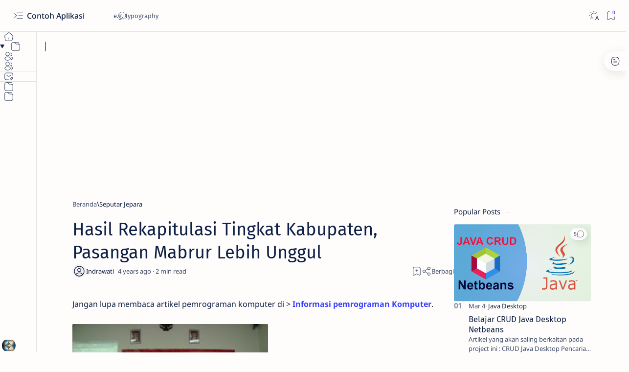

--- FILE ---
content_type: text/html; charset=utf-8
request_url: https://www.google.com/recaptcha/api2/aframe
body_size: 268
content:
<!DOCTYPE HTML><html><head><meta http-equiv="content-type" content="text/html; charset=UTF-8"></head><body><script nonce="FOMgkMl5L9AEgmAN4ZDh5Q">/** Anti-fraud and anti-abuse applications only. See google.com/recaptcha */ try{var clients={'sodar':'https://pagead2.googlesyndication.com/pagead/sodar?'};window.addEventListener("message",function(a){try{if(a.source===window.parent){var b=JSON.parse(a.data);var c=clients[b['id']];if(c){var d=document.createElement('img');d.src=c+b['params']+'&rc='+(localStorage.getItem("rc::a")?sessionStorage.getItem("rc::b"):"");window.document.body.appendChild(d);sessionStorage.setItem("rc::e",parseInt(sessionStorage.getItem("rc::e")||0)+1);localStorage.setItem("rc::h",'1764036483350');}}}catch(b){}});window.parent.postMessage("_grecaptcha_ready", "*");}catch(b){}</script></body></html>

--- FILE ---
content_type: text/javascript; charset=UTF-8
request_url: https://www.contohapps.com/feeds/posts/summary?alt=json-in-script&orderby=updated&max-results=0&callback=do_related_post_start_1764036481327
body_size: 3168
content:
// API callback
do_related_post_start_1764036481327({"version":"1.0","encoding":"UTF-8","feed":{"xmlns":"http://www.w3.org/2005/Atom","xmlns$openSearch":"http://a9.com/-/spec/opensearchrss/1.0/","xmlns$blogger":"http://schemas.google.com/blogger/2008","xmlns$georss":"http://www.georss.org/georss","xmlns$gd":"http://schemas.google.com/g/2005","xmlns$thr":"http://purl.org/syndication/thread/1.0","id":{"$t":"tag:blogger.com,1999:blog-3063745539202108622"},"updated":{"$t":"2025-11-21T22:28:47.871+07:00"},"category":[{"term":"Headset"},{"term":"Recipes"},{"term":"Samsung Galaxy"},{"term":"Ebook"},{"term":"Recipe"},{"term":"Earphone"},{"term":"Iman"},{"term":"Appetizer"},{"term":"Kurikulum Merdeka"},{"term":"Kurikulum 2013"},{"term":"Famous"},{"term":"Healty"},{"term":"PAS"},{"term":"php"},{"term":"Artikel Pendidikan"},{"term":"Laravel"},{"term":"Sumpah dan Nadzar"},{"term":"Ilmu"},{"term":"Berpegang Teguh Terhadap dan Sunnah"},{"term":"Meminta Izin"},{"term":"GENERAL"},{"term":"Review"},{"term":"Do'a"},{"term":"Ta'bir"},{"term":"PAT"},{"term":"Wudlu"},{"term":"home design"},{"term":"Product"},{"term":"Latihan Soal"},{"term":"sma"},{"term":"Python"},{"term":"Review Apps"},{"term":"Seputar Jepara"},{"term":"Jaringan Komputer"},{"term":"HTML"},{"term":"Internet Marketing"},{"term":"Siasat Mengelak"},{"term":"java"},{"term":"pts"},{"term":"Qadar"},{"term":"SD"},{"term":"Tauhid"},{"term":"smp"},{"term":"Bussines"},{"term":"Pemrograman C++"},{"term":"CSS"},{"term":"genap"},{"term":"healthy"},{"term":"Pemrograman Dasar"},{"term":"Kumpulan Dunia Pendidikan"},{"term":"Aplikasi"},{"term":"BLOGGING"},{"term":"Internet"},{"term":"Penilaian Harian"},{"term":"Gadget"},{"term":"MySQL"},{"term":"PHP Native"},{"term":"candy"},{"term":"Bisnis Online"},{"term":"Java Desktop"},{"term":"Sistem Komputer"},{"term":"Ujian Nasional"},{"term":"software"},{"term":"cookies"},{"term":"Keterpaksaan"},{"term":"Quotes"},{"term":"Visual Basic .Net"},{"term":"Healty Care"},{"term":"Informatika"},{"term":"Kumpulan Artikel Islam"},{"term":"Kumpulan Artikel Kesehatan"},{"term":"Quotes of The Day"},{"term":"Rekomendasi"},{"term":"SIMKOMDIG"},{"term":"Appetizers"},{"term":"Home Decor"},{"term":"Kumpulan Artikel Pengetahuan"},{"term":"Pendidikan"},{"term":"Sistem Terdistribusi"},{"term":"Vue"},{"term":"Codeigniter"},{"term":"FOOD"},{"term":"Hal Hal yang Melunakkan Hati"},{"term":"Soal US SMA"},{"term":"Tekno"},{"term":"data science"},{"term":"desserts"},{"term":"Blogger"},{"term":"Django Framework"},{"term":"IFTTT"},{"term":"Machine Learning"},{"term":"Movie"},{"term":"PARENTING"},{"term":"SBD"},{"term":"TIPS AND TRICKS"},{"term":"soal"},{"term":"vegetarian"},{"term":"Ekonomi"},{"term":"INFORMATION TECHNOLOGY"},{"term":"Kurikulum K13"},{"term":"Laravel Framework"},{"term":"Liburan"},{"term":"Resep"},{"term":"Tutorial Database"},{"term":"Uncategorized"},{"term":"Web Service"},{"term":"healthy care"},{"term":"jello"},{"term":"AI"},{"term":"Holyday"},{"term":"Madrasah"},{"term":"Mie Ayam"},{"term":"Southwestern"},{"term":"Tutorial VB .Net"},{"term":"YII 2"},{"term":"beef"},{"term":"ganjil"},{"term":"vegetables"},{"term":"Agama"},{"term":"Artificial Intelegent"},{"term":"Beautiful Soup"},{"term":"Blogging Tips"},{"term":"Dinner"},{"term":"Ilmu Negara"},{"term":"Kata-kata Gombal"},{"term":"Kelas 4"},{"term":"Kuis"},{"term":"Office"},{"term":"PROGRAMMING"},{"term":"Pandas"},{"term":"Quiz Alert"},{"term":"Quiz Time"},{"term":"Sejarah Ketatanegaraan"},{"term":"TKA"},{"term":"Technology"},{"term":"Tes Kemampuan Akademik"},{"term":"Tips Trik VB .Net"},{"term":"WALLPAPERS"},{"term":"bahasa jawa"},{"term":"cakes"},{"term":"chicken"},{"term":"finance"},{"term":"layer cake"},{"term":"teknologi"},{"term":"tips"},{"term":"Basis Data"},{"term":"Cisco Packet Tracer"},{"term":"Coding"},{"term":"Computer"},{"term":"Crystal Report"},{"term":"Excel"},{"term":"Kafarat Sumpah"},{"term":"Laravel-Blog"},{"term":"Merdeka Mengajar"},{"term":"NOTEBOOK"},{"term":"PPG"},{"term":"Terkini"},{"term":"Tutorial VB 6.0"},{"term":"Umum"},{"term":"candy bar"},{"term":"crock pot"},{"term":"meatloaf"},{"term":"pancakes"},{"term":"Apa arti"},{"term":"Bahasa Inggris"},{"term":"Business"},{"term":"Cuaca Hari Ini"},{"term":"Drinks"},{"term":"Google Drive"},{"term":"Google Form"},{"term":"Grammar"},{"term":"Hosting"},{"term":"INSURANCE"},{"term":"Indonesia"},{"term":"Laptop"},{"term":"MIT App Inventor"},{"term":"Merdeka Belajar"},{"term":"Ms Office"},{"term":"Musik Pop"},{"term":"PBO"},{"term":"Prakiraan Cuaca"},{"term":"SNMPTN"},{"term":"Seni Budaya"},{"term":"Skin Care"},{"term":"Structure"},{"term":"TRAVEL"},{"term":"Tentang Hukum"},{"term":"VB 6.0 Database SQL Server"},{"term":"Weather Today"},{"term":"Website"},{"term":"api"},{"term":"health"},{"term":"pkn"},{"term":"ranch recipes"},{"term":"sejarah"},{"term":"tofu"},{"term":"Adoption"},{"term":"Asesmen"},{"term":"Bacaan Calon Pendidik"},{"term":"Bahasa Arab"},{"term":"Band"},{"term":"Bank Soal"},{"term":"Berita Nasional"},{"term":"Cloudflare"},{"term":"Codeigniter 4"},{"term":"Contoh Soal"},{"term":"EFIN"},{"term":"Education"},{"term":"Flutter"},{"term":"Framework"},{"term":"GAMES"},{"term":"Google"},{"term":"Google Sheets"},{"term":"Javascript"},{"term":"Komunikasi data dan Jaringan"},{"term":"Microsoft Office"},{"term":"MongoDB"},{"term":"News"},{"term":"PMI"},{"term":"Pajak"},{"term":"Pariwisata"},{"term":"Pengertian"},{"term":"Quizizz"},{"term":"Seo"},{"term":"Server"},{"term":"Sistem Basis Data"},{"term":"Soal PAS Pemdas X TKJ"},{"term":"Soup"},{"term":"Tanya Jawab"},{"term":"Tips-Trik"},{"term":"Ulangan Harian"},{"term":"Word"},{"term":"bisnis"},{"term":"chicken wings"},{"term":"glaze"},{"term":"ideas"},{"term":"informatika sma"},{"term":"inspiration"},{"term":"otomotif"},{"term":"p5"},{"term":"pork chops"},{"term":"seafood"},{"term":"shaped cookies"},{"term":"tutorial"},{"term":"valentine's day"},{"term":"vuejs"},{"term":"wrap"},{"term":"ANIME"},{"term":"ARCHITEC"},{"term":"Adab"},{"term":"Android"},{"term":"Appetizer Recipe"},{"term":"Array"},{"term":"BOS"},{"term":"Backlink"},{"term":"Biologi"},{"term":"Contoh Surat"},{"term":"Deep Learning"},{"term":"Dessert"},{"term":"Diyat"},{"term":"Django"},{"term":"Dog"},{"term":"Energy"},{"term":"Fashion"},{"term":"Filmora"},{"term":"GPU"},{"term":"Geografi"},{"term":"Handphone"},{"term":"History"},{"term":"Iklan"},{"term":"Ilmu Politik"},{"term":"Kepala Madrasah"},{"term":"Kumpulan Kata-kata Motivasi"},{"term":"Latihan Soal Pemdas"},{"term":"Logika"},{"term":"Lunch"},{"term":"MORTGAGE"},{"term":"Makanan"},{"term":"Modul Ajar"},{"term":"Musik Dangdut"},{"term":"Muslim"},{"term":"NPWP"},{"term":"Nature"},{"term":"Olah Raga"},{"term":"PHONE WALLPAPER"},{"term":"Pancasila"},{"term":"Party"},{"term":"Pemdas"},{"term":"Perbandingan"},{"term":"Ponsel"},{"term":"Python Desktop"},{"term":"SMARTHWATCH"},{"term":"SQL"},{"term":"Sabar"},{"term":"Samsung"},{"term":"School"},{"term":"Serial"},{"term":"Sinopsis"},{"term":"Soal PAS Bison XI BDP"},{"term":"Soal PAS Bison XII BDP"},{"term":"Solusi"},{"term":"Syukur"},{"term":"TOEFL Reading"},{"term":"Tentang Sholat"},{"term":"Tips dan Trik"},{"term":"Umur"},{"term":"VB 6.0 Database MySQL"},{"term":"WIndows"},{"term":"Web Sevice"},{"term":"Webkinz"},{"term":"Wedding"},{"term":"Wondershare"},{"term":"Youtube"},{"term":"affiliasi"},{"term":"bison"},{"term":"cake"},{"term":"camping"},{"term":"cast iron"},{"term":"cookie press cookies"},{"term":"crypto"},{"term":"dan fungsi perangkat komputer"},{"term":"daring"},{"term":"dasar"},{"term":"decorations"},{"term":"front end"},{"term":"frontend"},{"term":"green tea"},{"term":"holiday"},{"term":"home"},{"term":"ide"},{"term":"lainnya"},{"term":"language"},{"term":"leftover turkey"},{"term":"lifestyle"},{"term":"low fat"},{"term":"manfaat GPU"},{"term":"manfaat bisnis online menurut Peterson"},{"term":"modern design"},{"term":"monitor"},{"term":"music"},{"term":"online"},{"term":"oop"},{"term":"organic"},{"term":"peminatan"},{"term":"pemrosesan grafis"},{"term":"pengulangan"},{"term":"perangkat input"},{"term":"perangkat output"},{"term":"pjok"},{"term":"pork roasts"},{"term":"potatoes"},{"term":"program"},{"term":"restaurant"},{"term":"salads"},{"term":"sauces"},{"term":"sejarah seo"},{"term":"sosiologi"},{"term":"teknologi grafis"},{"term":"trik"},{"term":"ujian"}],"title":{"type":"text","$t":"Contoh Aplikasi"},"subtitle":{"type":"html","$t":"Memberikan Contoh Aplikasi Program Kerja Praktek\/Skripsi Teknik informatika, sistem informasi berupa Aplikasi Web , Desktop dan Android serta Menyajikan informasi Review Laptop dan HP terbaru."},"link":[{"rel":"http://schemas.google.com/g/2005#feed","type":"application/atom+xml","href":"https:\/\/www.contohapps.com\/feeds\/posts\/summary"},{"rel":"self","type":"application/atom+xml","href":"https:\/\/www.blogger.com\/feeds\/3063745539202108622\/posts\/summary?alt=json-in-script\u0026max-results=0\u0026orderby=updated"},{"rel":"alternate","type":"text/html","href":"https:\/\/www.contohapps.com\/"},{"rel":"hub","href":"http://pubsubhubbub.appspot.com/"}],"author":[{"name":{"$t":"theasgard29"},"uri":{"$t":"http:\/\/www.blogger.com\/profile\/06687696842417990073"},"email":{"$t":"noreply@blogger.com"},"gd$image":{"rel":"http://schemas.google.com/g/2005#thumbnail","width":"32","height":"32","src":"\/\/blogger.googleusercontent.com\/img\/b\/R29vZ2xl\/AVvXsEizsMHRhN1VN_G9R2uIzJ15OI60EYEHELCntYMxCFeVwS1kIu_oikGBWn8M4c3zwp2aMqh0vWclwAHfgxgJixGa_AzdtiZZjW2H9FmfoL8KsQD9Hbu-u7irZWaj-8V_BOs\/s220\/images.jpg"}}],"generator":{"version":"7.00","uri":"http://www.blogger.com","$t":"Blogger"},"openSearch$totalResults":{"$t":"16912"},"openSearch$startIndex":{"$t":"1"},"openSearch$itemsPerPage":{"$t":"0"}}});